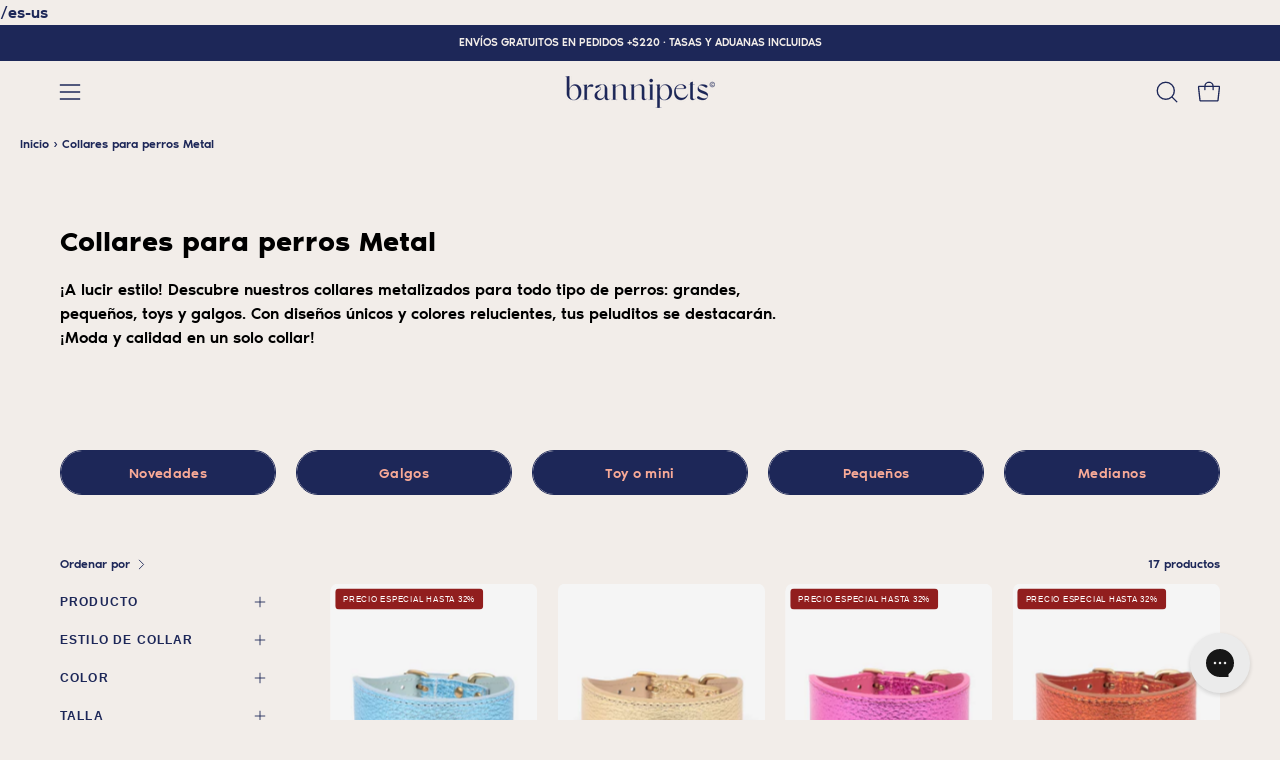

--- FILE ---
content_type: image/svg+xml
request_url: https://brannipets.com/cdn/shop/files/brannipets-logo-blanco.svg?v=1762879437&width=150
body_size: 5717
content:
<svg xmlns="http://www.w3.org/2000/svg" fill="none" viewBox="0 0 200 43" height="43" width="200">
<g clip-path="url(#clip0_2302_1343)">
<path fill="white" d="M199.241 9.92063C199.056 9.51111 198.821 9.15278 198.503 8.84563C198.195 8.53849 197.836 8.29278 197.415 8.11873C197.005 7.93444 196.554 7.85254 196.082 7.85254C195.744 7.85254 195.405 7.90373 195.087 8.00611C194.769 8.10849 194.472 8.25182 194.195 8.43611C193.918 8.6204 193.672 8.8354 193.456 9.10159C193.241 9.35754 193.067 9.64421 192.933 9.96159C192.8 10.279 192.718 10.6066 192.687 10.9444C192.656 11.2823 192.677 11.6099 192.739 11.9273C192.8 12.2447 192.913 12.5621 193.067 12.859C193.221 13.1559 193.426 13.4221 193.672 13.6678C194 13.9954 194.369 14.2411 194.79 14.4152C195.21 14.5892 195.641 14.6711 196.082 14.6711C196.523 14.6711 196.985 14.579 197.405 14.4049C197.815 14.2206 198.185 13.9852 198.492 13.678C198.8 13.3709 199.046 13.0125 199.231 12.5928C199.415 12.173 199.497 11.7328 199.497 11.2618C199.497 10.7909 199.405 10.3506 199.231 9.93087L199.241 9.92063ZM198.718 12.3471C198.564 12.6952 198.359 13.0023 198.103 13.248C197.846 13.504 197.539 13.7087 197.19 13.8623C196.851 14.0056 196.482 14.0875 196.103 14.0875C195.723 14.0875 195.364 14.0159 195.026 13.8725C194.677 13.7292 194.369 13.5244 194.092 13.248C193.887 13.0433 193.713 12.818 193.59 12.5723C193.456 12.3266 193.364 12.0706 193.313 11.8044C193.262 11.5383 193.241 11.2516 193.272 10.9752C193.292 10.6987 193.364 10.4223 193.467 10.1663C193.58 9.9104 193.723 9.66468 193.897 9.44968C194.082 9.23468 194.287 9.0504 194.513 8.89682C194.739 8.74325 194.995 8.6204 195.262 8.53849C195.528 8.45659 195.805 8.41563 196.082 8.41563C196.472 8.41563 196.841 8.4873 197.18 8.64087C197.528 8.79444 197.836 8.99921 198.092 9.25516C198.349 9.51111 198.554 9.80802 198.708 10.1561C198.851 10.494 198.933 10.8625 198.933 11.2516C198.933 11.6406 198.862 12.0194 198.708 12.3573L198.718 12.3471Z"></path>
<path fill="white" d="M197.569 11.528L197.467 11.4768L197.426 11.5792L197.405 11.6202C197.313 11.8761 197.159 12.0706 196.943 12.2037C196.728 12.3368 196.502 12.3983 196.267 12.3983C196.102 12.3983 195.938 12.3675 195.774 12.3061C195.62 12.2447 195.477 12.1525 195.354 12.0297C195.231 11.9068 195.128 11.7533 195.056 11.5587C194.984 11.3745 194.943 11.139 194.943 10.883C194.943 10.7192 194.974 10.5759 195.026 10.453C195.077 10.3302 195.149 10.2278 195.231 10.1459C195.313 10.064 195.415 10.0025 195.528 9.97183C195.641 9.93088 195.764 9.91041 195.897 9.91041C196.051 9.91041 196.215 9.94112 196.369 10.0025C196.523 10.064 196.677 10.1561 196.81 10.279C196.923 10.3916 197.046 10.4428 197.159 10.453C197.159 10.453 197.169 10.453 197.179 10.453C197.292 10.453 197.384 10.4223 197.446 10.3506C197.497 10.2995 197.559 10.1971 197.518 10.0435C197.487 9.93088 197.415 9.83874 197.282 9.7466C196.964 9.54183 196.605 9.43945 196.226 9.43945C196.01 9.43945 195.795 9.48041 195.59 9.55207C195.384 9.62374 195.19 9.7466 195.036 9.90017C194.872 10.0537 194.749 10.2483 194.646 10.4735C194.554 10.6987 194.502 10.9649 194.502 11.2721C194.502 11.5792 194.554 11.8249 194.646 12.0399C194.738 12.2549 194.861 12.4495 195.015 12.5928C195.169 12.7361 195.343 12.8487 195.538 12.9306C195.733 13.0023 195.938 13.0433 196.133 13.0433C196.308 13.0433 196.482 13.0125 196.656 12.9614C196.831 12.9102 196.984 12.818 197.128 12.7054C197.272 12.5928 197.395 12.4495 197.497 12.2856C197.6 12.1116 197.672 11.9171 197.713 11.6918V11.6611L197.733 11.5895L197.672 11.5587L197.59 11.5178L197.569 11.528Z"></path>
<path fill="white" d="M19.0769 13.4733C18.3282 12.644 17.4769 12.0298 16.5231 11.6305C15.5692 11.2312 14.5744 11.0264 13.559 11.0264C12.7077 11.0264 11.8769 11.1698 11.0564 11.4564C10.2359 11.7431 9.47692 12.1629 8.77949 12.7157C8.08205 13.2686 7.46667 13.9545 6.93333 14.7838C6.4 15.6131 5.98974 16.5755 5.72308 17.6812V0L0 0.645V0.829286C0.297436 0.80881 0.574359 0.788333 0.841026 0.788333C1.10769 0.788333 1.34359 0.829286 1.54872 0.921429C1.7641 1.01357 1.9282 1.1569 2.05128 1.35143C2.17436 1.55619 2.2359 1.83262 2.2359 2.18071V23.3736C2.2359 24.7557 2.50256 25.9843 3.0359 27.0593C3.56923 28.1343 4.27692 29.0455 5.15897 29.7724C6.04103 30.4993 7.04615 31.0624 8.1641 31.4514C9.28205 31.8405 10.4308 32.035 11.6 32.035C12.841 32.035 14.0615 31.82 15.241 31.39C16.4205 30.96 17.4872 30.2945 18.4308 29.3936C19.3744 28.4926 20.1333 27.346 20.7077 25.9638C21.282 24.5817 21.5692 22.9436 21.5692 21.029C21.5692 19.3193 21.3436 17.845 20.882 16.5857C20.4205 15.3264 19.8154 14.2924 19.0667 13.4631L19.0769 13.4733ZM17.3231 26.5781C16.9538 27.735 16.4615 28.6974 15.8462 29.455C15.241 30.2229 14.5436 30.7962 13.7744 31.1648C13.0051 31.5436 12.2154 31.7279 11.4256 31.7279C10.7077 31.7279 10 31.5743 9.31282 31.2569C8.62564 30.9395 8.02051 30.4788 7.48718 29.8645C6.95385 29.2502 6.52308 28.4926 6.19487 27.5917C5.86667 26.6907 5.71282 25.6362 5.71282 24.4281V20.5888C5.71282 19.3295 5.88718 18.2136 6.2359 17.2205C6.58461 16.2274 7.04615 15.3879 7.62051 14.7019C8.19487 14.016 8.84102 13.4836 9.57949 13.1252C10.3179 12.7567 11.0667 12.5826 11.8359 12.5826C12.6051 12.5826 13.3231 12.7669 14.0615 13.1457C14.8 13.5245 15.4462 14.1183 16 14.9374C16.5641 15.7564 17.0154 16.7905 17.3641 18.0395C17.7128 19.2988 17.8872 20.7833 17.8872 22.5136C17.8872 24.0698 17.7026 25.4212 17.3231 26.5781Z"></path>
<path fill="white" d="M35.3537 11.0371C33.6922 11.0371 32.3383 11.5695 31.2717 12.624C30.205 13.6888 29.4973 15.1016 29.1589 16.8728V11.375L23.4768 11.9688V12.1531C23.7742 12.1326 24.0512 12.1121 24.3076 12.1121C24.564 12.1121 24.7999 12.1531 25.0153 12.2452C25.2204 12.3373 25.3948 12.4807 25.5178 12.6752C25.6409 12.88 25.7024 13.1462 25.7024 13.4943V31.3495H23.4768V31.6464H31.3845V31.3495H29.1589V19.4119C29.1589 18.7873 29.2101 18.1526 29.3024 17.5076C29.405 16.8626 29.5896 16.2688 29.8563 15.7466C30.1332 15.2245 30.523 14.7945 31.046 14.4771C31.5691 14.1495 32.246 13.9857 33.0871 13.9857C33.7537 13.9857 34.5127 14.0983 35.3537 14.3235C35.9999 14.4976 36.5127 14.4259 36.8922 14.0983C37.2717 13.7707 37.4871 13.3919 37.5281 12.9414C37.5691 12.4909 37.4153 12.0609 37.0666 11.6514C36.7178 11.2419 36.1537 11.0371 35.364 11.0371H35.3537Z"></path>
<path fill="white" d="M57.9179 30.9087C57.3948 30.9087 56.9845 30.6426 56.6768 30.0999C56.3692 29.5676 56.2153 28.8202 56.2153 27.8783V18.8892C56.2153 17.3945 56.0512 16.1352 55.7127 15.1318C55.3743 14.1183 54.9127 13.3095 54.3179 12.6952C53.723 12.0809 53.0256 11.6509 52.2256 11.4052C51.4256 11.1595 50.564 11.0264 49.6512 11.0264C48.441 11.0264 47.1692 11.2004 45.8256 11.5485C44.4922 11.8966 43.1897 12.2857 41.9281 12.7054C41.3333 12.9102 40.9127 13.1866 40.6666 13.5449C40.4204 13.9033 40.3076 14.2718 40.3281 14.6302C40.3486 14.9885 40.4922 15.3059 40.7589 15.5618C41.0153 15.828 41.3435 15.9509 41.7435 15.9509C42.1435 15.9509 42.5743 15.7973 43.0461 15.5004L43.3845 15.2342C43.9486 14.8554 44.5127 14.6711 45.0563 14.6711C45.5999 14.6711 46.1025 14.8554 46.482 15.2137C46.8615 15.5721 47.0563 16.2376 47.0563 16.8928C47.0563 17.3433 46.8615 17.7323 46.482 18.0702C46.1025 18.408 45.6204 18.7357 45.0563 19.0428C44.482 19.3499 43.8666 19.698 43.1794 20.0768C42.5025 20.4557 41.8768 20.8959 41.3025 21.4283C40.7281 21.9504 40.2563 22.5852 39.8769 23.3326C39.4974 24.0799 39.3025 24.9911 39.3025 26.0661C39.3025 27.0183 39.4768 27.8578 39.8358 28.5949C40.1948 29.3321 40.6666 29.9566 41.2615 30.4685C41.8563 30.9804 42.5333 31.3695 43.3025 31.6254C44.0717 31.8916 44.8615 32.0145 45.682 32.0145C46.4512 32.0145 47.2102 31.8916 47.9692 31.6561C48.7281 31.4207 49.4256 31.0623 50.0615 30.5709C50.7076 30.0795 51.2615 29.4652 51.7333 28.6973C52.2051 27.9397 52.5538 27.049 52.7692 26.0252V29.0147C52.7692 29.9668 53.0563 30.6937 53.641 31.2261C54.2256 31.7483 54.9333 32.0145 55.7743 32.0145C56.441 32.0145 57.1486 31.8507 57.8871 31.523C58.6256 31.1954 59.3333 30.6835 59.9999 29.9873L59.9589 29.8747C59.2204 30.5504 58.5333 30.8883 57.9179 30.8883V30.9087ZM52.7589 23.7626C52.7589 24.8068 52.5948 25.7385 52.2768 26.5268C51.9589 27.3254 51.5384 27.9909 51.0358 28.513C50.5333 29.0352 49.9486 29.4345 49.3127 29.7109C48.6666 29.9873 48.0102 30.1204 47.3435 30.1204C46.7486 30.1204 46.1845 30.018 45.641 29.803C45.0974 29.588 44.6051 29.2707 44.1743 28.8304C43.7435 28.3902 43.4051 27.8476 43.1589 27.2026C42.9127 26.5576 42.7897 25.7897 42.7897 24.9195C42.7897 23.7933 43.0358 22.8821 43.5179 22.1654C43.9999 21.459 44.5435 20.8242 45.1281 20.2714C45.723 19.7185 46.2563 19.2066 46.7384 18.7152C47.2204 18.2237 47.4666 17.6607 47.4666 17.0157C47.4666 16.3707 47.3025 15.6437 46.9845 15.224C46.6666 14.8145 46.2563 14.5483 45.764 14.4152C45.4153 14.3435 45.2307 14.1695 45.2102 13.9135C45.1897 13.6473 45.3127 13.4221 45.5794 13.2173C46.2666 12.644 46.9845 12.1833 47.7127 11.8557C48.441 11.5178 49.1281 11.354 49.7743 11.354C50.6358 11.354 51.364 11.6816 51.9486 12.3471C52.5333 13.0126 52.8102 14.0978 52.7794 15.6233V23.7523L52.7589 23.7626Z"></path>
<path fill="white" d="M84.6358 29.8957C83.8973 30.5714 83.2101 30.9093 82.5947 30.9093C82.0717 30.9093 81.6614 30.6431 81.3537 30.1004C81.046 29.5681 80.8922 28.8207 80.8922 27.8788V16.494C80.8922 15.5214 80.7486 14.6921 80.4614 14.0062C80.1742 13.3202 79.7845 12.7571 79.2922 12.3271C78.7999 11.8869 78.2255 11.5695 77.5691 11.3545C76.9127 11.1395 76.2153 11.0371 75.4768 11.0371C74.7794 11.0371 74.0614 11.1293 73.3024 11.3033C72.5435 11.4773 71.805 11.7333 71.0768 12.0712C70.3486 12.409 69.6512 12.8083 68.9845 13.269C68.3178 13.7297 67.7127 14.2621 67.1691 14.8559V11.0371L61.4871 11.6309V11.8152C61.7845 11.7947 62.0614 11.7743 62.3178 11.7743C62.5742 11.7743 62.8101 11.8152 63.0255 11.9073C63.2307 11.9995 63.405 12.1428 63.5281 12.3373C63.6512 12.5421 63.7127 12.8083 63.7127 13.1564V31.3495H61.4871V31.6464H69.3948V31.3495H67.1691V15.2962C68.1127 14.3031 69.1794 13.5045 70.3794 12.9209C71.5794 12.3373 72.6973 12.0404 73.7332 12.0404C74.7691 12.0404 75.6922 12.3885 76.4101 13.0745C77.1281 13.7604 77.4871 14.9071 77.4871 16.494V29.0357C77.4871 29.9878 77.7742 30.7147 78.3383 31.2471C78.9024 31.7693 79.6204 32.0354 80.4922 32.0354C81.1589 32.0354 81.8563 31.8716 82.5845 31.544C83.3127 31.2164 84.0306 30.7045 84.7178 30.0083L84.646 29.8957H84.6358Z"></path>
<path fill="white" d="M107.262 30.9093C106.738 30.9093 106.328 30.6431 106.02 30.1004C105.713 29.5681 105.559 28.8207 105.559 27.8788V16.494C105.559 15.5214 105.415 14.6921 105.128 14.0062C104.841 13.3202 104.451 12.7571 103.959 12.3271C103.467 11.8869 102.892 11.5695 102.236 11.3545C101.579 11.1395 100.882 11.0371 100.144 11.0371C99.4461 11.0371 98.7282 11.1293 97.9692 11.3033C97.2102 11.4773 96.4718 11.7333 95.7436 12.0712C95.0153 12.409 94.3179 12.8083 93.6512 13.269C92.9846 13.7297 92.3795 14.2621 91.8359 14.8559V11.0371L86.1538 11.6309V11.8152C86.4512 11.7947 86.7282 11.7743 86.9846 11.7743C87.241 11.7743 87.4769 11.8152 87.6923 11.9073C87.8974 11.9995 88.0718 12.1428 88.1948 12.3373C88.3179 12.5421 88.3794 12.8083 88.3794 13.1564V31.3495H86.1538V31.6464H94.0615V31.3495H91.8359V15.2962C92.7795 14.3031 93.8461 13.5045 95.0461 12.9209C96.2461 12.3373 97.3641 12.0404 98.4 12.0404C99.4359 12.0404 100.359 12.3885 101.077 13.0745C101.795 13.7604 102.154 14.9071 102.154 16.494V29.0357C102.154 29.9878 102.441 30.7147 103.005 31.2471C103.569 31.7693 104.287 32.0354 105.159 32.0354C105.826 32.0354 106.523 31.8716 107.251 31.544C107.979 31.2164 108.697 30.7045 109.385 30.0083L109.313 29.8957C108.574 30.5714 107.887 30.9093 107.272 30.9093H107.262Z"></path>
<path fill="white" d="M115.908 7.91438C116.287 7.64819 116.574 7.31034 116.738 6.88034C116.933 6.46057 116.995 6.0101 116.902 5.54938C116.82 5.08867 116.595 4.69962 116.256 4.372C115.815 3.92153 115.261 3.69629 114.626 3.69629C113.99 3.69629 113.436 3.92153 112.995 4.372C112.554 4.82248 112.328 5.3651 112.328 6.02034C112.328 6.67557 112.554 7.20796 112.995 7.64819C113.436 8.08843 113.979 8.30343 114.626 8.30343C115.097 8.30343 115.518 8.17034 115.908 7.91438Z"></path>
<path fill="white" d="M110.8 31.3597V31.6566H118.708V31.3597H116.482V11.0371L110.8 11.6309V11.8152C111.097 11.7947 111.374 11.7743 111.631 11.7743C111.887 11.7743 112.123 11.8152 112.339 11.9073C112.544 11.9995 112.718 12.1428 112.841 12.3373C112.964 12.5421 113.026 13.0438 113.026 13.3919V31.3495H110.8V31.3597Z"></path>
<path fill="white" d="M141.631 16.6061C141.128 15.3878 140.461 14.364 139.641 13.5347C138.82 12.7157 137.897 12.0911 136.861 11.6611C135.826 11.2414 134.759 11.0264 133.672 11.0264C132.851 11.0264 132.051 11.1595 131.261 11.4154C130.472 11.6816 129.743 12.0707 129.077 12.5928C128.41 13.1149 127.826 13.7804 127.313 14.579C126.81 15.3776 126.42 16.3297 126.143 17.4252V11.0264L120.461 11.6202V11.8045C120.759 11.784 121.036 11.7635 121.292 11.7635C121.549 11.7635 121.785 11.8045 122 11.8966C122.205 11.9887 122.379 12.1321 122.502 12.3266C122.626 12.5314 122.687 12.7976 122.687 13.1457V42.1195H120.461V42.3857H128.369V42.1195H126.143V29.2809C126.79 30.1511 127.702 30.8268 128.892 31.2978C130.082 31.7687 131.343 32.0042 132.677 32.0042C133.836 32.0042 134.995 31.7995 136.143 31.3899C137.292 30.9804 138.328 30.3252 139.261 29.4242C140.185 28.5233 140.943 27.3561 141.528 25.9228C142.113 24.4895 142.4 22.8207 142.4 20.773C142.4 19.1964 142.143 17.804 141.641 16.5857L141.631 16.6061ZM138.102 26.1992C137.723 27.4176 137.21 28.4311 136.585 29.2297C135.949 30.0283 135.251 30.6221 134.472 31.0214C133.692 31.4207 132.892 31.6152 132.082 31.6152C131.343 31.6152 130.605 31.4514 129.897 31.1135C129.179 30.7757 128.543 30.274 127.99 29.5983C127.436 28.9226 126.985 28.0933 126.656 27.0899C126.318 26.0968 126.154 24.9399 126.154 23.6499V20.3533C126.154 19.0326 126.338 17.8449 126.708 16.8007C127.077 15.7564 127.559 14.8657 128.154 14.149C128.749 13.4221 129.426 12.8692 130.195 12.4802C130.964 12.0911 131.743 11.8966 132.533 11.8966C133.323 11.8966 134.051 12.0911 134.8 12.4802C135.538 12.8692 136.195 13.4733 136.769 14.2923C137.333 15.1114 137.805 16.1557 138.164 17.4149C138.523 18.6742 138.697 20.1895 138.697 21.9607C138.697 23.609 138.502 24.9707 138.123 26.1992H138.102Z"></path>
<path fill="white" d="M163.61 23.6909H163.313L163.292 23.7523C162.954 24.5918 162.502 25.3494 161.949 26.0149C161.395 26.6804 160.779 27.2435 160.113 27.6837C159.436 28.124 158.708 28.472 157.928 28.7075C156.123 29.2501 154.287 29.1682 152.544 28.4516C151.559 28.0421 150.667 27.4073 149.897 26.5678C149.128 25.718 148.502 24.6225 148.041 23.3018C147.579 21.9811 147.344 20.3942 147.344 18.5923C147.344 18.0087 147.385 17.4763 147.477 17.0054L158.082 17.0463C158.349 17.0259 158.656 17.0054 158.985 16.9951C159.323 16.9849 159.661 16.9337 159.99 16.8416C160.328 16.7494 160.615 16.5856 160.831 16.3604C161.056 16.1249 161.179 15.787 161.179 15.3366C161.179 14.7223 160.995 14.1285 160.626 13.5961C160.256 13.0637 159.764 12.5928 159.149 12.214C158.533 11.8351 157.815 11.5382 157.015 11.3232C156.215 11.1082 155.364 11.0059 154.492 11.0059C153.415 11.0059 152.318 11.2004 151.22 11.5792C150.123 11.958 149.108 12.5723 148.226 13.422C147.333 14.2718 146.605 15.3878 146.061 16.7597C145.518 18.1316 145.231 19.8311 145.231 21.807C145.231 23.5168 145.487 25.0321 146 26.3118C146.513 27.5916 147.19 28.6768 148.031 29.5163C148.872 30.3559 149.836 31.0009 150.913 31.4309C151.99 31.8609 153.097 32.0759 154.226 32.0759C155.251 32.0759 156.277 31.9018 157.272 31.564C158.267 31.2261 159.2 30.704 160.041 30.0282C160.882 29.3525 161.62 28.4823 162.236 27.4482C162.861 26.4142 163.313 25.2061 163.59 23.8547L163.61 23.7318V23.6909ZM148.8 14.2616C149.292 13.6575 149.826 13.1456 150.379 12.7361C150.933 12.3368 151.538 12.0297 152.154 11.8454C153.395 11.4768 154.585 11.4871 155.61 11.8249C156.113 11.999 156.574 12.2447 156.974 12.5723C157.374 12.8999 157.682 13.2992 157.918 13.7599C158.144 14.2206 158.256 14.7428 158.256 15.3263C158.256 15.6949 158.185 15.9611 158.041 16.1044C157.949 16.2068 157.692 16.3194 157.056 16.3194H147.641C147.949 15.5209 148.338 14.8247 148.8 14.2513V14.2616Z"></path>
<path fill="white" d="M166.615 29.0353C166.615 29.9875 166.903 30.7144 167.487 31.2468C168.072 31.7689 168.79 32.0351 169.662 32.0351C170.328 32.0351 171.036 31.8713 171.774 31.5437C172.513 31.2161 173.231 30.7042 173.928 30.008L173.856 29.8953C173.118 30.5711 172.431 30.9089 171.815 30.9089C171.272 30.9089 170.841 30.6427 170.533 30.1001C170.226 29.5677 170.072 28.8203 170.072 27.8784V11.3746H172.523V11.0368H170.072V7.34082L166.615 8.72296V11.0777H164.831V11.3746H166.615V29.0456V29.0353Z"></path>
<path fill="white" d="M186.954 21.0496C186.041 20.5582 185.046 20.1282 183.969 19.7391C182.892 19.3501 181.897 18.9405 180.985 18.5003C180.072 18.0601 179.303 17.5686 178.687 17.0055C178.072 16.4424 177.764 15.7565 177.764 14.9272C177.764 14.0979 177.969 13.4836 178.4 13.0536C178.82 12.6339 179.426 12.4189 180.215 12.4189C180.882 12.4189 181.497 12.4905 182.051 12.6441C182.605 12.7977 183.138 12.9922 183.651 13.2277C184.154 13.4632 184.667 13.7498 185.169 14.0672C185.672 14.3948 186.226 14.7327 186.82 15.0808C187.241 15.306 187.62 15.4186 187.969 15.4186C188.369 15.4186 188.697 15.2958 188.954 15.0603C189.21 14.8248 189.385 14.5382 189.456 14.2208C189.528 13.8932 189.497 13.5553 189.364 13.2072C189.231 12.8591 188.964 12.5724 188.564 12.3472C187.99 11.9991 187.241 11.7022 186.297 11.4667C185.354 11.2313 184.369 11.1084 183.333 11.1084C182.513 11.1084 181.703 11.2108 180.903 11.4053C180.103 11.6101 179.385 11.9479 178.749 12.4394C178.113 12.9308 177.6 13.5758 177.21 14.3846C176.81 15.1934 176.615 16.2172 176.615 17.4355C176.615 18.4286 176.933 19.2784 177.579 19.9848C178.226 20.681 179.026 21.2953 179.99 21.8174C180.954 22.3396 181.99 22.8003 183.108 23.1791C184.226 23.5682 185.262 23.9572 186.226 24.3565C187.19 24.7558 187.99 25.1858 188.615 25.6465C189.251 26.1072 189.549 26.6601 189.528 27.3153C189.508 28.1139 189.138 28.7384 188.431 29.1889C187.723 29.6394 186.82 29.8646 185.703 29.8646C184.667 29.8646 183.538 29.6701 182.328 29.2708C181.118 28.8715 179.908 28.2572 178.687 27.4382C178.195 27.1105 177.733 26.9467 177.313 26.9467C176.913 26.9467 176.585 27.0696 176.308 27.3255C176.031 27.5713 175.867 27.8682 175.785 28.206C175.703 28.5439 175.744 28.9022 175.897 29.2708C176.041 29.6496 176.338 29.967 176.79 30.2434C177.733 30.8167 178.749 31.257 179.856 31.5744C180.954 31.8815 182.051 32.0453 183.138 32.0453C184.082 32.0453 184.974 31.9122 185.826 31.6563C186.677 31.3901 187.426 30.9908 188.072 30.4379C188.718 29.8851 189.231 29.1889 189.61 28.3186C189.99 27.4586 190.185 26.4246 190.185 25.2267C190.185 24.2541 189.877 23.4351 189.261 22.7798C188.646 22.1144 187.877 21.541 186.964 21.0598L186.954 21.0496Z"></path>
</g>
<defs>
<clipPath id="clip0_2302_1343">
<rect fill="white" height="43" width="200"></rect>
</clipPath>
</defs>
</svg>
